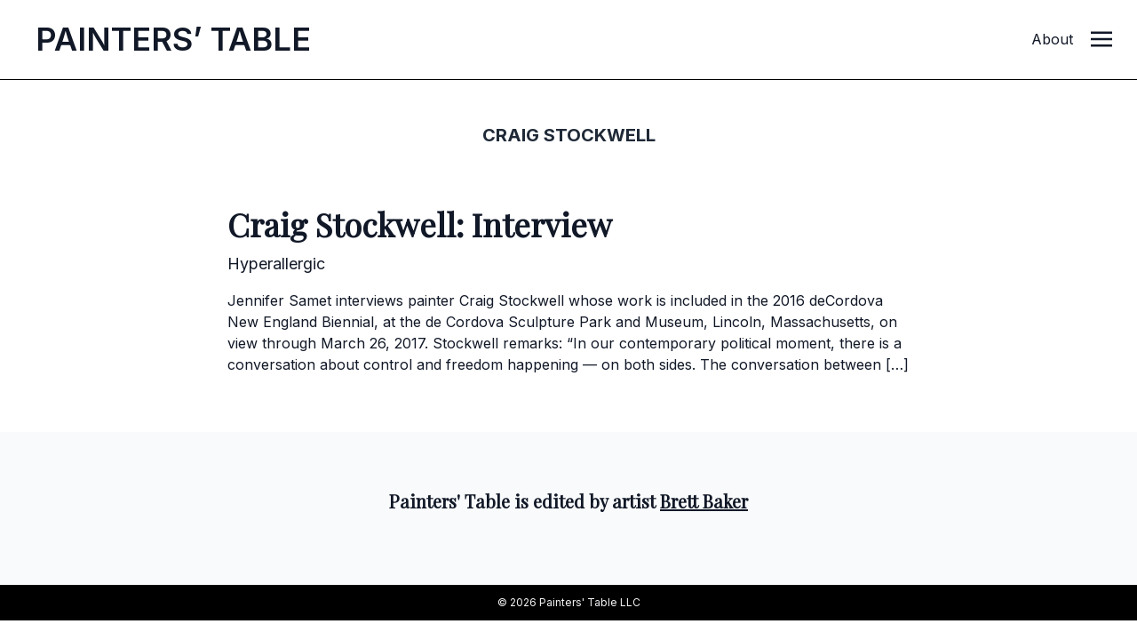

--- FILE ---
content_type: text/html; charset=UTF-8
request_url: https://www.painters-table.com/tag/craig-stockwell/
body_size: 6957
content:
<!DOCTYPE html>
<html lang="en-US">
<head>
	<meta charset="UTF-8">
	<meta name="viewport" content="width=device-width">
	<link rel="profile" href="http://gmpg.org/xfn/11">
	<link rel="pingback" href="https://www.painters-table.com/xmlrpc.php">

	
		<script>(function(w,d,s,l,i){w[l]=w[l]||[];w[l].push({'gtm.start':
	new Date().getTime(),event:'gtm.js'});var f=d.getElementsByTagName(s)[0],
	j=d.createElement(s),dl=l!='dataLayer'?'&l='+l:'';j.async=true;j.src=
	'https://www.googletagmanager.com/gtm.js?id='+i+dl;f.parentNode.insertBefore(j,f);
	})(window,document,'script','dataLayer','GTM-M5X5NPH');</script>
	</script>

	<meta name='robots' content='index, follow, max-image-preview:large, max-snippet:-1, max-video-preview:-1' />
	<style>img:is([sizes="auto" i], [sizes^="auto," i]) { contain-intrinsic-size: 3000px 1500px }</style>
	
	<!-- This site is optimized with the Yoast SEO plugin v26.8 - https://yoast.com/product/yoast-seo-wordpress/ -->
	<title>Craig Stockwell Archives | Painters&#039; Table</title>
	<link rel="canonical" href="https://www.painters-table.com/tag/craig-stockwell/" />
	<meta property="og:locale" content="en_US" />
	<meta property="og:type" content="article" />
	<meta property="og:title" content="Craig Stockwell Archives | Painters&#039; Table" />
	<meta property="og:url" content="https://www.painters-table.com/tag/craig-stockwell/" />
	<meta property="og:site_name" content="Painters&#039; Table" />
	<meta name="twitter:card" content="summary_large_image" />
	<script type="application/ld+json" class="yoast-schema-graph">{"@context":"https://schema.org","@graph":[{"@type":"CollectionPage","@id":"https://www.painters-table.com/tag/craig-stockwell/","url":"https://www.painters-table.com/tag/craig-stockwell/","name":"Craig Stockwell Archives | Painters&#039; Table","isPartOf":{"@id":"https://www.painters-table.com/#website"},"breadcrumb":{"@id":"https://www.painters-table.com/tag/craig-stockwell/#breadcrumb"},"inLanguage":"en-US"},{"@type":"BreadcrumbList","@id":"https://www.painters-table.com/tag/craig-stockwell/#breadcrumb","itemListElement":[{"@type":"ListItem","position":1,"name":"Home","item":"https://www.painters-table.com/"},{"@type":"ListItem","position":2,"name":"Craig Stockwell"}]},{"@type":"WebSite","@id":"https://www.painters-table.com/#website","url":"https://www.painters-table.com/","name":"Painters&#039; Table","description":"","potentialAction":[{"@type":"SearchAction","target":{"@type":"EntryPoint","urlTemplate":"https://www.painters-table.com/?s={search_term_string}"},"query-input":{"@type":"PropertyValueSpecification","valueRequired":true,"valueName":"search_term_string"}}],"inLanguage":"en-US"}]}</script>
	<!-- / Yoast SEO plugin. -->


<link rel='stylesheet' id='wp-block-library-css' href='https://www.painters-table.com/wp-includes/css/dist/block-library/style.min.css?ver=6.8.3' type='text/css' media='all' />
<style id='wp-block-library-theme-inline-css' type='text/css'>
.wp-block-audio :where(figcaption){color:#555;font-size:13px;text-align:center}.is-dark-theme .wp-block-audio :where(figcaption){color:#ffffffa6}.wp-block-audio{margin:0 0 1em}.wp-block-code{border:1px solid #ccc;border-radius:4px;font-family:Menlo,Consolas,monaco,monospace;padding:.8em 1em}.wp-block-embed :where(figcaption){color:#555;font-size:13px;text-align:center}.is-dark-theme .wp-block-embed :where(figcaption){color:#ffffffa6}.wp-block-embed{margin:0 0 1em}.blocks-gallery-caption{color:#555;font-size:13px;text-align:center}.is-dark-theme .blocks-gallery-caption{color:#ffffffa6}:root :where(.wp-block-image figcaption){color:#555;font-size:13px;text-align:center}.is-dark-theme :root :where(.wp-block-image figcaption){color:#ffffffa6}.wp-block-image{margin:0 0 1em}.wp-block-pullquote{border-bottom:4px solid;border-top:4px solid;color:currentColor;margin-bottom:1.75em}.wp-block-pullquote cite,.wp-block-pullquote footer,.wp-block-pullquote__citation{color:currentColor;font-size:.8125em;font-style:normal;text-transform:uppercase}.wp-block-quote{border-left:.25em solid;margin:0 0 1.75em;padding-left:1em}.wp-block-quote cite,.wp-block-quote footer{color:currentColor;font-size:.8125em;font-style:normal;position:relative}.wp-block-quote:where(.has-text-align-right){border-left:none;border-right:.25em solid;padding-left:0;padding-right:1em}.wp-block-quote:where(.has-text-align-center){border:none;padding-left:0}.wp-block-quote.is-large,.wp-block-quote.is-style-large,.wp-block-quote:where(.is-style-plain){border:none}.wp-block-search .wp-block-search__label{font-weight:700}.wp-block-search__button{border:1px solid #ccc;padding:.375em .625em}:where(.wp-block-group.has-background){padding:1.25em 2.375em}.wp-block-separator.has-css-opacity{opacity:.4}.wp-block-separator{border:none;border-bottom:2px solid;margin-left:auto;margin-right:auto}.wp-block-separator.has-alpha-channel-opacity{opacity:1}.wp-block-separator:not(.is-style-wide):not(.is-style-dots){width:100px}.wp-block-separator.has-background:not(.is-style-dots){border-bottom:none;height:1px}.wp-block-separator.has-background:not(.is-style-wide):not(.is-style-dots){height:2px}.wp-block-table{margin:0 0 1em}.wp-block-table td,.wp-block-table th{word-break:normal}.wp-block-table :where(figcaption){color:#555;font-size:13px;text-align:center}.is-dark-theme .wp-block-table :where(figcaption){color:#ffffffa6}.wp-block-video :where(figcaption){color:#555;font-size:13px;text-align:center}.is-dark-theme .wp-block-video :where(figcaption){color:#ffffffa6}.wp-block-video{margin:0 0 1em}:root :where(.wp-block-template-part.has-background){margin-bottom:0;margin-top:0;padding:1.25em 2.375em}
</style>
<style id='classic-theme-styles-inline-css' type='text/css'>
/*! This file is auto-generated */
.wp-block-button__link{color:#fff;background-color:#32373c;border-radius:9999px;box-shadow:none;text-decoration:none;padding:calc(.667em + 2px) calc(1.333em + 2px);font-size:1.125em}.wp-block-file__button{background:#32373c;color:#fff;text-decoration:none}
</style>
<style id='global-styles-inline-css' type='text/css'>
:root{--wp--preset--aspect-ratio--square: 1;--wp--preset--aspect-ratio--4-3: 4/3;--wp--preset--aspect-ratio--3-4: 3/4;--wp--preset--aspect-ratio--3-2: 3/2;--wp--preset--aspect-ratio--2-3: 2/3;--wp--preset--aspect-ratio--16-9: 16/9;--wp--preset--aspect-ratio--9-16: 9/16;--wp--preset--color--black: #000000;--wp--preset--color--cyan-bluish-gray: #abb8c3;--wp--preset--color--white: #ffffff;--wp--preset--color--pale-pink: #f78da7;--wp--preset--color--vivid-red: #cf2e2e;--wp--preset--color--luminous-vivid-orange: #ff6900;--wp--preset--color--luminous-vivid-amber: #fcb900;--wp--preset--color--light-green-cyan: #7bdcb5;--wp--preset--color--vivid-green-cyan: #00d084;--wp--preset--color--pale-cyan-blue: #8ed1fc;--wp--preset--color--vivid-cyan-blue: #0693e3;--wp--preset--color--vivid-purple: #9b51e0;--wp--preset--color--primary: #0EA5E9;--wp--preset--color--secondary: #14B8A6;--wp--preset--color--dark: #1F2937;--wp--preset--color--light: #F9FAFB;--wp--preset--gradient--vivid-cyan-blue-to-vivid-purple: linear-gradient(135deg,rgba(6,147,227,1) 0%,rgb(155,81,224) 100%);--wp--preset--gradient--light-green-cyan-to-vivid-green-cyan: linear-gradient(135deg,rgb(122,220,180) 0%,rgb(0,208,130) 100%);--wp--preset--gradient--luminous-vivid-amber-to-luminous-vivid-orange: linear-gradient(135deg,rgba(252,185,0,1) 0%,rgba(255,105,0,1) 100%);--wp--preset--gradient--luminous-vivid-orange-to-vivid-red: linear-gradient(135deg,rgba(255,105,0,1) 0%,rgb(207,46,46) 100%);--wp--preset--gradient--very-light-gray-to-cyan-bluish-gray: linear-gradient(135deg,rgb(238,238,238) 0%,rgb(169,184,195) 100%);--wp--preset--gradient--cool-to-warm-spectrum: linear-gradient(135deg,rgb(74,234,220) 0%,rgb(151,120,209) 20%,rgb(207,42,186) 40%,rgb(238,44,130) 60%,rgb(251,105,98) 80%,rgb(254,248,76) 100%);--wp--preset--gradient--blush-light-purple: linear-gradient(135deg,rgb(255,206,236) 0%,rgb(152,150,240) 100%);--wp--preset--gradient--blush-bordeaux: linear-gradient(135deg,rgb(254,205,165) 0%,rgb(254,45,45) 50%,rgb(107,0,62) 100%);--wp--preset--gradient--luminous-dusk: linear-gradient(135deg,rgb(255,203,112) 0%,rgb(199,81,192) 50%,rgb(65,88,208) 100%);--wp--preset--gradient--pale-ocean: linear-gradient(135deg,rgb(255,245,203) 0%,rgb(182,227,212) 50%,rgb(51,167,181) 100%);--wp--preset--gradient--electric-grass: linear-gradient(135deg,rgb(202,248,128) 0%,rgb(113,206,126) 100%);--wp--preset--gradient--midnight: linear-gradient(135deg,rgb(2,3,129) 0%,rgb(40,116,252) 100%);--wp--preset--font-size--small: Array;--wp--preset--font-size--medium: 20px;--wp--preset--font-size--large: Array;--wp--preset--font-size--x-large: 42px;--wp--preset--font-size--regular: Array;--wp--preset--spacing--20: 0.44rem;--wp--preset--spacing--30: 0.67rem;--wp--preset--spacing--40: 1rem;--wp--preset--spacing--50: 1.5rem;--wp--preset--spacing--60: 2.25rem;--wp--preset--spacing--70: 3.38rem;--wp--preset--spacing--80: 5.06rem;--wp--preset--shadow--natural: 6px 6px 9px rgba(0, 0, 0, 0.2);--wp--preset--shadow--deep: 12px 12px 50px rgba(0, 0, 0, 0.4);--wp--preset--shadow--sharp: 6px 6px 0px rgba(0, 0, 0, 0.2);--wp--preset--shadow--outlined: 6px 6px 0px -3px rgba(255, 255, 255, 1), 6px 6px rgba(0, 0, 0, 1);--wp--preset--shadow--crisp: 6px 6px 0px rgba(0, 0, 0, 1);}:where(.is-layout-flex){gap: 0.5em;}:where(.is-layout-grid){gap: 0.5em;}body .is-layout-flex{display: flex;}.is-layout-flex{flex-wrap: wrap;align-items: center;}.is-layout-flex > :is(*, div){margin: 0;}body .is-layout-grid{display: grid;}.is-layout-grid > :is(*, div){margin: 0;}:where(.wp-block-columns.is-layout-flex){gap: 2em;}:where(.wp-block-columns.is-layout-grid){gap: 2em;}:where(.wp-block-post-template.is-layout-flex){gap: 1.25em;}:where(.wp-block-post-template.is-layout-grid){gap: 1.25em;}.has-black-color{color: var(--wp--preset--color--black) !important;}.has-cyan-bluish-gray-color{color: var(--wp--preset--color--cyan-bluish-gray) !important;}.has-white-color{color: var(--wp--preset--color--white) !important;}.has-pale-pink-color{color: var(--wp--preset--color--pale-pink) !important;}.has-vivid-red-color{color: var(--wp--preset--color--vivid-red) !important;}.has-luminous-vivid-orange-color{color: var(--wp--preset--color--luminous-vivid-orange) !important;}.has-luminous-vivid-amber-color{color: var(--wp--preset--color--luminous-vivid-amber) !important;}.has-light-green-cyan-color{color: var(--wp--preset--color--light-green-cyan) !important;}.has-vivid-green-cyan-color{color: var(--wp--preset--color--vivid-green-cyan) !important;}.has-pale-cyan-blue-color{color: var(--wp--preset--color--pale-cyan-blue) !important;}.has-vivid-cyan-blue-color{color: var(--wp--preset--color--vivid-cyan-blue) !important;}.has-vivid-purple-color{color: var(--wp--preset--color--vivid-purple) !important;}.has-black-background-color{background-color: var(--wp--preset--color--black) !important;}.has-cyan-bluish-gray-background-color{background-color: var(--wp--preset--color--cyan-bluish-gray) !important;}.has-white-background-color{background-color: var(--wp--preset--color--white) !important;}.has-pale-pink-background-color{background-color: var(--wp--preset--color--pale-pink) !important;}.has-vivid-red-background-color{background-color: var(--wp--preset--color--vivid-red) !important;}.has-luminous-vivid-orange-background-color{background-color: var(--wp--preset--color--luminous-vivid-orange) !important;}.has-luminous-vivid-amber-background-color{background-color: var(--wp--preset--color--luminous-vivid-amber) !important;}.has-light-green-cyan-background-color{background-color: var(--wp--preset--color--light-green-cyan) !important;}.has-vivid-green-cyan-background-color{background-color: var(--wp--preset--color--vivid-green-cyan) !important;}.has-pale-cyan-blue-background-color{background-color: var(--wp--preset--color--pale-cyan-blue) !important;}.has-vivid-cyan-blue-background-color{background-color: var(--wp--preset--color--vivid-cyan-blue) !important;}.has-vivid-purple-background-color{background-color: var(--wp--preset--color--vivid-purple) !important;}.has-black-border-color{border-color: var(--wp--preset--color--black) !important;}.has-cyan-bluish-gray-border-color{border-color: var(--wp--preset--color--cyan-bluish-gray) !important;}.has-white-border-color{border-color: var(--wp--preset--color--white) !important;}.has-pale-pink-border-color{border-color: var(--wp--preset--color--pale-pink) !important;}.has-vivid-red-border-color{border-color: var(--wp--preset--color--vivid-red) !important;}.has-luminous-vivid-orange-border-color{border-color: var(--wp--preset--color--luminous-vivid-orange) !important;}.has-luminous-vivid-amber-border-color{border-color: var(--wp--preset--color--luminous-vivid-amber) !important;}.has-light-green-cyan-border-color{border-color: var(--wp--preset--color--light-green-cyan) !important;}.has-vivid-green-cyan-border-color{border-color: var(--wp--preset--color--vivid-green-cyan) !important;}.has-pale-cyan-blue-border-color{border-color: var(--wp--preset--color--pale-cyan-blue) !important;}.has-vivid-cyan-blue-border-color{border-color: var(--wp--preset--color--vivid-cyan-blue) !important;}.has-vivid-purple-border-color{border-color: var(--wp--preset--color--vivid-purple) !important;}.has-vivid-cyan-blue-to-vivid-purple-gradient-background{background: var(--wp--preset--gradient--vivid-cyan-blue-to-vivid-purple) !important;}.has-light-green-cyan-to-vivid-green-cyan-gradient-background{background: var(--wp--preset--gradient--light-green-cyan-to-vivid-green-cyan) !important;}.has-luminous-vivid-amber-to-luminous-vivid-orange-gradient-background{background: var(--wp--preset--gradient--luminous-vivid-amber-to-luminous-vivid-orange) !important;}.has-luminous-vivid-orange-to-vivid-red-gradient-background{background: var(--wp--preset--gradient--luminous-vivid-orange-to-vivid-red) !important;}.has-very-light-gray-to-cyan-bluish-gray-gradient-background{background: var(--wp--preset--gradient--very-light-gray-to-cyan-bluish-gray) !important;}.has-cool-to-warm-spectrum-gradient-background{background: var(--wp--preset--gradient--cool-to-warm-spectrum) !important;}.has-blush-light-purple-gradient-background{background: var(--wp--preset--gradient--blush-light-purple) !important;}.has-blush-bordeaux-gradient-background{background: var(--wp--preset--gradient--blush-bordeaux) !important;}.has-luminous-dusk-gradient-background{background: var(--wp--preset--gradient--luminous-dusk) !important;}.has-pale-ocean-gradient-background{background: var(--wp--preset--gradient--pale-ocean) !important;}.has-electric-grass-gradient-background{background: var(--wp--preset--gradient--electric-grass) !important;}.has-midnight-gradient-background{background: var(--wp--preset--gradient--midnight) !important;}.has-small-font-size{font-size: var(--wp--preset--font-size--small) !important;}.has-medium-font-size{font-size: var(--wp--preset--font-size--medium) !important;}.has-large-font-size{font-size: var(--wp--preset--font-size--large) !important;}.has-x-large-font-size{font-size: var(--wp--preset--font-size--x-large) !important;}
:where(.wp-block-post-template.is-layout-flex){gap: 1.25em;}:where(.wp-block-post-template.is-layout-grid){gap: 1.25em;}
:where(.wp-block-columns.is-layout-flex){gap: 2em;}:where(.wp-block-columns.is-layout-grid){gap: 2em;}
:root :where(.wp-block-pullquote){font-size: 1.5em;line-height: 1.6;}
</style>
<link rel='stylesheet' id='lbwps-styles-photoswipe5-main-css' href='https://www.painters-table.com/wp-content/plugins/lightbox-photoswipe/assets/ps5/styles/main.css?ver=5.4.0' type='text/css' media='all' />
<link rel='stylesheet' id='tailpress-css' href='https://www.painters-table.com/wp-content/themes/tailpress/css/app.css?1769368401&#038;ver=0.0.1' type='text/css' media='all' />
<script type="text/javascript" src="https://www.painters-table.com/wp-includes/js/jquery/jquery.min.js?ver=3.7.1" id="jquery-core-js"></script>
<script type="text/javascript" src="https://www.painters-table.com/wp-includes/js/jquery/jquery-migrate.min.js?ver=3.4.1" id="jquery-migrate-js"></script>
<script type="text/javascript" src="https://www.painters-table.com/wp-content/themes/tailpress/js/app.js?1769368401&amp;ver=0.0.1" id="tailpress-js"></script>

	<script src="/wp-content/themes/tailpress/resources/js/color-thief.min.js"></script>
	
</head>

<body class="archive tag tag-craig-stockwell tag-6046 wp-theme-tailpress bg-white text-gray-900 antialiased">

<noscript><iframe src="https://www.googletagmanager.com/ns.html?id=GTM-M5X5NPH"
height="0" width="0" style="display:none;visibility:hidden"></iframe></noscript>

	
	
<div id="page" class="min-h-screen flex flex-col">

		
	
	
	
		
	<header class="front-page-header bg-white border-gray-200 bg-opacity-90 sticky top-0 z-10" style="background-color:rgb(255, 255, 255)">

	<div class="md:pl-6 lg:pl-10 py-5 border-b border-black pl-4 pr-0 md:h-[90px]" style="background-color:rgb(255, 255, 255);">
      <div class="flex flex-row gap-8 content-center">
        
        <div data-label="page-logo" class="uppercase md:mr-4 "> 
          <a id="logo" href="https://www.painters-table.com" class="block md:mt-1 logo font-semibold text-2xl md:text-4xl uppercase tracking-normal transition-all ease-in-out duration-300">
            P<span class="p show">ainters’ </span>T<span class="t show">able</span>
          </a>
        </div>

				<div data-label="article-title" class="block flex-grow content-start">
          <div data-label="header-article-title" class="md:ml-8 font-display font-bold normal-case " style="display:none;"><p class="text-lg mt-1 md:mt-3">Craig Stockwell</p></div>
        </div>
		
        <div data-label="other" class="hidden md:flex md:flex-shrink justify-self-end">
			<p class="mt-1 md:mt-3 "><a class="mr-5" href="/about/">About</a></p>
        </div>

        <div class="flex-shrink mr-[28px]">
			<a href="#" aria-label="Toggle navigation" id="primary-menu-toggle" class="block mt-0.5 md:mt-2.5" >
            	<svg viewBox="0 0 20 20" class="inline-block w-6 h-6 " version="1.1" xmlns="http://www.w3.org/2000/svg" xmlns:xlink="http://www.w3.org/1999/xlink">
                	<g  stroke="none" stroke-width="1" fill="currentColor" fill-rule="evenodd">
                 		<g id="icon-shape">
                    		<path d="M0,3 L20,3 L20,5 L0,5 L0,3 Z M0,9 L20,9 L20,11 L0,11 L0,9 Z M0,15 L20,15 L20,17 L0,17 L0,15 Z" id="Combined-Shape"></path>
                  		</g>
                	</g>
              	</svg>
			</a>
		</div>

		
      </div>
    </div>

  

    <div id="primary-menu" class="hidden bg-gray-100 md:mt-4 p-4 md:mt-0 "><ul id="menu-primary-menu" class="lg:-mx-4 py-4 h-screen w-full"><li id="menu-item-7748" class="menu-item menu-item-type-post_type menu-item-object-page menu-item-7748 lg:mx-4 text-2xl font-bold mb-3"><a href="https://www.painters-table.com/article/search/">Search</a></li>
<li id="menu-item-7497" class="menu-item menu-item-type-taxonomy menu-item-object-category menu-item-7497 lg:mx-4 text-2xl font-bold mb-3"><a href="https://www.painters-table.com/category/best-of-painters-table/">Best of PT</a></li>
<li id="menu-item-7741" class="menu-item menu-item-type-taxonomy menu-item-object-category menu-item-7741 lg:mx-4 text-2xl font-bold mb-3"><a href="https://www.painters-table.com/category/reviews/">Reviews</a></li>
<li id="menu-item-7742" class="menu-item menu-item-type-taxonomy menu-item-object-category menu-item-7742 lg:mx-4 text-2xl font-bold mb-3"><a href="https://www.painters-table.com/category/studio-visits/">Studio Visits</a></li>
<li id="menu-item-7743" class="menu-item menu-item-type-taxonomy menu-item-object-category menu-item-7743 lg:mx-4 text-2xl font-bold mb-3"><a href="https://www.painters-table.com/category/artist-writings/">Artist Writings</a></li>
<li id="menu-item-7744" class="menu-item menu-item-type-taxonomy menu-item-object-category menu-item-7744 lg:mx-4 text-2xl font-bold mb-3"><a href="https://www.painters-table.com/category/catalogue-essay/">Catalogue Essays</a></li>
<li id="menu-item-7790" class="menu-item menu-item-type-post_type menu-item-object-post menu-item-7790 lg:mx-4 text-2xl font-bold mb-3"><a href="https://www.painters-table.com/about/">About</a></li>
</ul></div>
	</header>
	
	<div id="content" class="site-content flex-grow mx-4 md:mx-0">

		
		<main>

		<script>
			jQuery(window).scroll(function() {
    	if (jQuery(window).scrollTop() > 60) {
        jQuery('[data-label="header-article-title"]').show();
    	}
    	else {
				jQuery('[data-label="header-article-title"]').hide();
    	}
			});
		</script>



<header class="text-center mb-10 md:mb-16">
  	<h1 class="mb-4 mt-12 text-xl uppercase font-bold text-gray-800">Craig Stockwell</h1>
  <p></p>
</header>

      
    <div class="max-w-3xl mx-auto my-6 lg:mb-16">
      <h2 class="uppercase"></h2>
			<!-- <div class="grid grid-cols-1 md:grid-cols-2 lg:grid-flow-row lg:grid-cols-4 gap-4 lg:gap-8 py-4"> -->
      <div>
      
      <!--<div class="h-96 overflow-hidden relative flex flex-col min-w-0 break-words bg-white w-full shadow-lg transition-all duration-150 ease-in-out hover:z-1 hover:transform hover:scale-105 group rounded-sm mb-4">		-->
      <div>
      
					
<div class="mb-10">
  
  <h5 class="text-4xl font-display font-bold leading-tight mt-0 mb-2"><a href="https://www.painters-table.com/synopsis/craig-stockwell-interview/">Craig Stockwell: Interview</a></h5>
  <h6 class="text-lg leading-normal mb-0"><a href="https://www.painters-table.com/synopsis/craig-stockwell-interview/">Hyperallergic</a></h6>

  <p class="mt-2 mb-4"><p>Jennifer Samet interviews painter Craig Stockwell whose work is included in the 2016 deCordova New England Biennial, at the de Cordova Sculpture Park and Museum, Lincoln, Massachusetts, on view through March 26, 2017. Stockwell&nbsp;remarks: &#8220;In our contemporary political moment, there is a conversation about control and freedom happening — on both sides. The conversation between [&hellip;]</p>
</p>
  
      <p></p>
  </div>
    


      
        
      


	


      
      
    </div>

  
    </div>
    
	</div>


</main>


</div>


<footer id="colophon" class="site-footer bg-gray-50 pt-12" role="contentinfo">
	
	
		<div class="max-w-7xl mx-auto">
			<h5 class="font-display font-bold text-xl text-center pt-4 pb-8 mb-12">Painters' Table is edited by artist <a class="underline" href="https://brettbakerpaintings.com/" target="_blank">Brett Baker</a></h5>
		</div>
	

	<div class="w-full mx-auto text-center text-gray-100 py-3 bg-black">
		<div class="text-xs"><span class="">&copy; 2026 Painters' Table LLC</span></div>
	</div>
</footer>

</div>

<script type="speculationrules">
{"prefetch":[{"source":"document","where":{"and":[{"href_matches":"\/*"},{"not":{"href_matches":["\/wp-*.php","\/wp-admin\/*","\/wp-content\/uploads\/*","\/wp-content\/*","\/wp-content\/plugins\/*","\/wp-content\/themes\/tailpress\/*","\/*\\?(.+)"]}},{"not":{"selector_matches":"a[rel~=\"nofollow\"]"}},{"not":{"selector_matches":".no-prefetch, .no-prefetch a"}}]},"eagerness":"conservative"}]}
</script>
<script type="text/javascript" id="lbwps-photoswipe5-js-extra">
/* <![CDATA[ */
var lbwpsOptions = {"label_facebook":"Share on Facebook","label_twitter":"Tweet","label_pinterest":"Pin it","label_download":"Download image","label_copyurl":"Copy image URL","label_ui_close":"Close [Esc]","label_ui_zoom":"Zoom","label_ui_prev":"Previous [\u2190]","label_ui_next":"Next [\u2192]","label_ui_error":"The image cannot be loaded","label_ui_fullscreen":"Toggle fullscreen [F]","share_facebook":"1","share_twitter":"1","share_pinterest":"1","share_download":"1","share_direct":"0","share_copyurl":"0","close_on_drag":"1","history":"1","show_counter":"1","show_fullscreen":"1","show_zoom":"1","show_caption":"1","loop":"1","pinchtoclose":"1","taptotoggle":"1","close_on_click":"1","fulldesktop":"0","use_alt":"0","usecaption":"1","desktop_slider":"1","share_custom_label":"","share_custom_link":"","wheelmode":"close","spacing":"12","idletime":"4000","hide_scrollbars":"1","caption_type":"aside","bg_opacity":"100","padding_left":"0","padding_top":"0","padding_right":"0","padding_bottom":"0"};
/* ]]> */
</script>
<script type="module" src="https://www.painters-table.com/wp-content/plugins/lightbox-photoswipe/assets/ps5/frontend.min.js?ver=5.4.0"></script>
<script src="/wp-content/themes/tailpress/resources/js/feather.min.js"></script>

<script>
  feather.replace()
</script>

<script>
	// colorthief
	var colorThief = new ColorThief();
	(function(jQuery){

  jQuery('[data-label="categories"]').each(function() {
    var sfthumb = jQuery(this);
    sfthumb.find('img').each(function() {
        thisColor = colorThief.getPalette(this);
        console.log(thisColor);
				console.log(thisColor[4]);
        sfthumb.parent().find('[data-label="categories"]').css({
            'background-color': 'rgb('+ thisColor[6] +', var(--tw-bg-opacity))'
        })
    });
	});

	})(jQuery);
</script>



<script>(function(){function c(){var b=a.contentDocument||a.contentWindow.document;if(b){var d=b.createElement('script');d.innerHTML="window.__CF$cv$params={r:'9c3a16589f92b87b',t:'MTc2OTM2ODQwMS4wMDAwMDA='};var a=document.createElement('script');a.nonce='';a.src='/cdn-cgi/challenge-platform/scripts/jsd/main.js';document.getElementsByTagName('head')[0].appendChild(a);";b.getElementsByTagName('head')[0].appendChild(d)}}if(document.body){var a=document.createElement('iframe');a.height=1;a.width=1;a.style.position='absolute';a.style.top=0;a.style.left=0;a.style.border='none';a.style.visibility='hidden';document.body.appendChild(a);if('loading'!==document.readyState)c();else if(window.addEventListener)document.addEventListener('DOMContentLoaded',c);else{var e=document.onreadystatechange||function(){};document.onreadystatechange=function(b){e(b);'loading'!==document.readyState&&(document.onreadystatechange=e,c())}}}})();</script></body>
</html>
